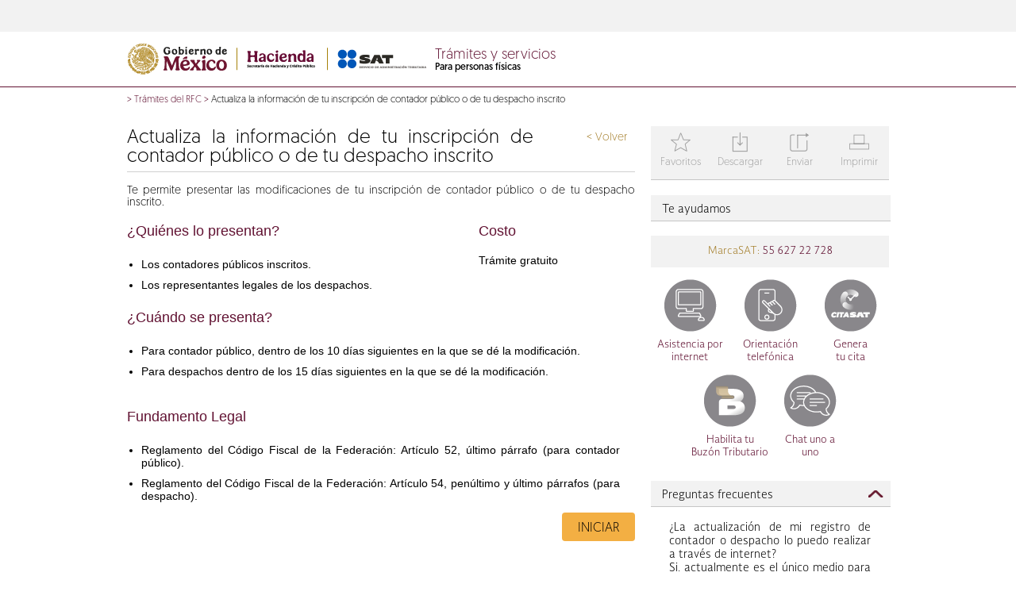

--- FILE ---
content_type: text/html; charset=UTF-8
request_url: https://wwwmatnp.sat.gob.mx/tramites/75616/actualiza-la-informacion-de-tu-inscripcion-de-contador-publico-o-de-tu-despacho-inscrito
body_size: 14627
content:



   	
	














































































	
	

		
		
 		



	
		
		
		
		
			
		
		
			
				
			
			
		
	
		
		
			
			
			
			
				
					
				
			
			
			
				
				
				
				
				
			
			  
			
			
			
			
			   	
			
				
				
			
			      
			
			 
				
				
				
				
						
		
	
		
	<!-- Literales -->
	
		
	
	 
	 
		
			
			
			
		
	
<!doctype html>
<html lang="en">
<head>
	
	
		
			
			

                   


<meta http-equiv="X-UA-Compatible" content="IE=edge">
	 
       <title>
          Actualiza la información de tu inscripción de contador público o de tu despacho inscrito - Trámites del RFC - Portal de trámites y servicios - SAT</title>
     <meta charset="UTF-8">
     <meta name="description" content="Portal de trámites y servicios sat">
     <meta content="width=device-width, initial-scale=1" name="viewport">

     <link href="/satys/css/all.css?1.1" rel="stylesheet" type="text/css"><link rel="shortcut icon" href="/satys/css/favicon.ico" type="image/vnd.microsoft.icon" />                                        					    
        <script type="text/javascript" src="/satys/js/jquery.js"></script>
		<script type="text/javascript" src="/satys/js/jquery-ui/jquery-ui.min.js"></script>
		<script type="text/javascript" src="/satys/js/datatables.js"></script>
		<script type="text/javascript" src="/satys/js/datatables.responsive.js"></script>
		<script type="text/javascript" src="/satys/js/swipe.js"></script>
		<script type="text/javascript" src="/satys/js/jsp.js"></script>
		<script type="text/javascript" src="/satys/js/main.js"></script>
        <script type="text/javascript" src="/satys/js/owl.carousel.min.js"></script>   
		<script type="text/javascript" src="/satys/js/hammer.min.js"></script>
        <script type="text/javascript" src="/satys/js/sequence.min.js" ></script>
	    <script src="/satys/entrada/sliderengine/amazingslider.js"></script>
        <script src="/satys/entrada/sliderengine/initslider-1.js"></script>                       
        <script type="text/javascript" src="/satys/js/moment.min.js"></script>
	    <link type="text/css" rel="stylesheet" href="/satys/css/fullcalendar.min.css">
	    <style type="text/css">span#typevent-button {width: 100% !important;}</style>
	    <script type="text/javascript" src="/satys/js/fullcalendar.min.js"></script>
	    <script type="text/javascript" src="/satys/js/es.js"></script>			
	    <link type="text/css" rel="stylesheet" href="/satys/css/owl.carousel.css">



<script>
			   var isMobile = {
			Android: function() {
				return navigator.userAgent.match(/Android/i);
			},
			BlackBerry: function() {
				return navigator.userAgent.match(/BlackBerry/i);
			},
			iOS: function() {
				return navigator.userAgent.match(/iPhone|iPad|iPod/i);
			},
			Opera: function() {
				return navigator.userAgent.match(/Opera Mini/i);
			},
			Windows: function() {
				return navigator.userAgent.match(/IEMobile/i);
			},
			any: function() {
				return (isMobile.Android() || isMobile.BlackBerry() || isMobile.iOS() || isMobile.Opera() || isMobile.Windows());
			}
		};	 
	   </script>



		
	
</head>

<body>
	<!-- Llamada al elemento que incluye las funcionalidades para adicionar pagina a favoritos -->
	
		
		
		
		
			
		
				
	




 				
					
										
<script src="/satys/js/plugins/base64.js" type="text/javascript"></script>
<script src="/satys/js/html2canvas.js" type="text/javascript"></script>
<script src="/satys/js/plugins/jspdf.js" type="text/javascript"></script>
<script src="/satys/js/plugins/jspdf.plugin.split_text_to_size.js" type="text/javascript"></script>
<script src="/satys/js/plugins/jspdf.plugin.addhtml.js" type="text/javascript"></script>
<script src="/satys/js/plugins/jspdf.plugin.standard_fonts_metrics.js" type="text/javascript"></script>
<script src="/satys/js/plugins/jspdf.plugin.from_html.js" type="text/javascript"></script>
<script src="/satys/js/imageUtils.js" type="text/javascript"></script>
<script src="/satys/jsPDF2/jspdf.plugin.addimage.js"></script>
<script src="/satys/jsPDF2/jspdf.plugin.png_support.js"></script>
<script src="/satys/jsPDF2/zlib.js"></script>
<script src="/satys/jsPDF2/png.js"></script>
<script src="/satys/jsPDF2/FileSaver.js"></script>
<script src="/satys/jsPDF2/swfobject.js"></script>
<script src="/satys/jsPDF2/downloadify.min.js"></script>
				
				

	
	


	 


 			
			
			
													
			
			
						
				
			
				
			
 <form  id="form_correo" method="post"  onsubmit="return  validarCorreo()"    action='/tramites/75616/actualiza-la-informacion-de-tu-inscripcion-de-contador-publico-o-de-tu-despacho-inscrito' > 
	 <input type="hidden" name="urlnueva"   value='' />
	<div id="modal_correo" class="modal_styles2">
		<div class="normal_content">
			<div class="title2">Datos para el envío</div>
			<div class="data_container">
				<div class="modal_data">
					
				</div>
			</div>
			<div class="buttons">
				<span class="bottom_note"></span>
				<a href="#" class="button modal_cancel">Cancelar</a>
				<a href="#" class="button modal_action"     ></a>
			</div>
		</div>
	</div>
  </form>  
<div id="modalFaqs" class="modal_styles">
	<div class="normal_content">
		<div class="title">Mover favorito</div>
		<div class="data_container">
			<div class="modal_data">
				
			</div>
		</div>
		<div class="buttons">
			<span class="bottom_note"></span>
			<a class="button modal_cancel">Cancelar</a>
			<a class="button modal_action"></a>
		</div>
	</div>
</div>

<div id="modal_content_correo" style="display:none;">
	<div style="width:80%;max-width:400px;margin:0 auto;position:relative;">
		<table>
			<tr>
				<td class="icons font_size_32 clear-gray" valign="top" width="15%">i</td>



				<td>
					<span class="block">Datos del remitente</span>
					<span class="block margin_top_10"><small>Nombre completo *</small><input  id="rem_nombre_appellido"  type="text" class="styled_input_text_ns width_300" name="rem_nombre_appellido"/></span>
					<span class="block margin_top_10"><small>Correo electrónico *</small><input id="rem_email"  type="text" class="styled_input_text_ns width_300" name="rem_email"/></span>
					<span class="block margin_top_10"><input type="checkbox" name="to_me_too"/> <small>Deseo copia del mensaje</small></span>
				</td>
			</tr>
		</table>
	</div>
	<div class="modal_separator"></div>	
	<div style="width:80%;max-width:400px;margin:0 auto;position:relative;">
		<table>
			<tr>
				<td class="icons font_size_32 clear-gray" valign="top" width="15%">j</td>




				<td>
					<span class="block">Datos del destinatario</span>
					<span class="block margin_top_10"><small>Nombre completo *</small><input id="dest_nombre_apellidos"  type="text" class="styled_input_text_ns width_300" name="dest_nombre_apellidos"/></span>
					<span class="block margin_top_10"><small>Correo electrónico *</small><input id="dest_email"  type="text" class="styled_input_text_ns width_300" name="dest_email"/></span>
					<span class="block margin_top_10"><small>Puedes escribir un mensaje al destinatario </small><textarea class="styled_input_text_ns width_300" name="company_text"></textarea></span>
				</td>
			</tr>
		</table>
	</div>	
	<div class="modal_separator"></div>
	<div style="width:80%;max-width:400px;margin:0 auto;position:relative;">
		<table>
			<tr>
			    <td class="icons font_size_32 clear-gray enlace_f" valign="top" width="15%"></td>
				<td>
				<span class="block margin_top_10">
				   <div id="captcha">				    
				   </div>
				</span>	   				 
			 	<span class="block margin_top_10">
					   <small>Capture la suma de la imagen  </small> 
					   <input id="capturaCaptcha"  type="text" class="styled_input_text_ns width_300" name="capturaCaptcha" maxlength="3"  />
				</span>			
 				</td>				
			</tr>
		</table>
	</div> 
</div>
<script type="text/javascript">		
     function isValidEmail(mail)
     {
         return /^\w+([\.-]?\w+)*@\w+([\.-]?\w+)*(\.\w{2,4})+$/.test(mail); 
     }
     function isNumero(numero)
     {
         return /^[0-9]{0,3}$/.test(numero); 
     }
	
    function validarCorreo(){
     var req =" es requerido ";  
     var novalido="no valido";            
     var forma = document.getElementById("form_correo");													

	   if (forma.urlnueva.value==""){
		  forma.urlnueva.value = window.location.href; 
	   }
 
	   if ($("#rem_nombre_appellido").val()==""){
          alert(" Nombre completo " +req );
         $("#rem_nombre_appellido").focus();
          return false;

       }else if ( $("#rem_email").val()==""){
          alert("   Correo electrónico " +req );
           $("#rem_email").focus();
          return false;
       }else if ( $("#dest_nombre_apellidos").val()==""){
          alert("   Nombre completo " + req );
           $("#dest_nombre_apellidos").focus();
          return false;
       }else if ( $("#dest_email").val()==""){
          alert("Correo electrónico " +req );
           $("#dest_email").focus();            
          return false;
       }else  if ( $("#capturaCaptcha").val()==""){
		    alert("La suma de la imagen es requerida " );
            $("#capturaCaptcha").focus();            
            return false;
	    }		 

       if (!isValidEmail( $("#rem_email").val()))
        {
            alert("   Correo electrónico " +novalido);
            $("#rem_email").focus();
            return false;  
         }else if (!isValidEmail( $("#dest_email").val())) {
            alert("   Correo electrónico " +novalido);
            $("#dest_email").focus();
            return false;
         }
		 		  
		 if (!isNumero($("#capturaCaptcha").val())){
		    alert("Suma " +novalido);
		    $("#capturaCaptcha").focus();            
            return false;
			 
		 }
		 
	     
				
				
						 
				

  	      var load = '/cs/Satellite?filtro=1462228413906&locale=1462228413195&logged=0&pagename=VerificacionCaptcha';	  							
		  load = load + "&capturaCaptcha=" +$("#capturaCaptcha").val();
		   var carga = false;
		  $.ajax({
			   type : "GET",
			   async: false,
			   url : load,							                
			   success : function(data) {								                	
					//alert (data);									        	    							           
					var a = data.split("|");					 
					if (a[1].trim()=="OK"){						
						carga = true;
					}else{
						alert("Favor de verificar la suma.")
					}
				 }
			});										
                        
          return carga;
}
	var modals =  [{	
		'title':'Adicionar favorito',
		'data':'<div>¿Desea adicionar a favorito?</div><small>Nombre del favorito</small><div><input type="text" id="namefav" name="namefav" class="styled_input_text" placeholder=\'Nombre del favorito\' /></div>',
		'action_label':'Adicionar',
		'action':saveFavorito,
		'callback':setupDropdown,
		'cancel':unsetModalFav
	},{	'title':'Datos para el envío',
		'data':$('#modal_content_correo').html(),
		'action_label':'Enviar',
		'bottom_note':'* Datos obligatorios.',
		'action':enviarCorreo,
		'cancel':unsetModalCorreo
	},{	
		'title':'Adicionar favorito',
		'data':'Este contenido ya está registrado por usted como favorito.',
		'action_label':'Aceptar',
		'action':function(){$('#modal_favIsThere').fadeOut();}
	}];
	
	$(document).ready(SAT_POR_00_init);	
	function SAT_POR_00_init()
	{
		var odo = document.getElementById('downloadify');
		 var imgDat='';
		  var h;
		  var w ;	
				
			

			if (odo){
			  Downloadify.create('downloadify',{
					filename: 'Example.pdf',
					dataType: 'base64',
					data: function(){ 
							 			
					  	html2canvas($("body"), {
							background:'#fff',
						  	useCORS : false,

							i9:true,
						    onrendered: function(canvas) {         
						        imgDat = canvas.toDataURL('image/jpeg');   
								h =canvas.height*0.75;
						 		w =canvas.width*0.75;                         
						    }
						});
					
					  	if(imgDat != ''){
					  	var doc =new jsPDF('p', 'pt', [h,w]);
						doc.addImage(imgDat, 'JPEG', 0, 0, w, h); 

						var output = doc.output();
		       			return btoa(output);
					  	}
		       			
		       			
					},
					onComplete: function(){imgDat=''; alert('Archivo descargado!'); },
					onCancel: function(){ imgDat=''; alert('Se cancela la descarga.'); },
					onError: function(){ alert('Intente de nuevo o recarge la pagina!'); },
					swf: '/satys/img/downloadify.swf',
					downloadImage: '/satys/img/download2.png',
					width: 100,
					height: 30,
					transparent: true,
					append: false
				});

		}			
		$('#btnFavoritos').click(function(){
			$('.modal_cancel').show();
			var isThere = 'null';

			var myElem = document.getElementById('myElement');         
			if (myElem) {
			  var barra= parseInt($( "#myElement" ).css("width"));  
			  if (barra<=480){
			   try {  
			         $("html, body").animate({scrollTop:"0px"});				    
				  } catch(err) {}
			   }
			}
			
			if(isThere == "1"){
				setModalCustom("#modal_favIsThere",modals[2]);
			} else {
				setModalCustom("#modal_fav",modals[0]);	
			}

		});
		$('#btnEnviarCorreo').click(function(){
 			
				
				
			    									 
					

			 
			var myElem = document.getElementById('myElement');         
			if (myElem) {
			  var barra= parseInt($( "#myElement" ).css("width"));  
			  if (barra<=480){
			   try {  
			         $("html, body").animate({scrollTop:"0px"});				    
				  } catch(err) {}
			   }
			}
   		    var load = '/cs/Satellite?filtro=1462228413906&locale=1462228413195&logged=0&pagename=Captcha';	  							
			   $.ajax({
					   type : "GET",
					   url : load,							                
					   success : function(data) {								                	
     						$("#captcha").html(data);									        	    							           
			 	     }
			      });											
			$('.modal_cancel').show();
			setModalCustom('#modal_correo', modals[1]);
		});
		$("#btnDescargar").click(function() {			
                     //  imageUtils.getElementPdfByTagName("body",'SatTyR/SATTramite/SAT_LandingFichaTramite');

					 
					 
	  var element = document.getElementsByTagName("body");
	  html2canvas(element[0], {
      background:'#fff',
			useCORS : false,
			onrendered : function(canvas) {
 						
				var dataUrl = canvas.toDataURL("image/jpeg");
                var getImageFromUrl = function(url, callback) {
					var img = new Image();
 					img.onError = function() {
						alert('Cannot load image: "'+url+'"');
					};
					img.onload = function() {
						callback(img);
					};
					img.src = url;
				}
					var h =canvas.height*.75;
 					var w =canvas.width*.75;
				
 				 var createPDF = function(imgData) {
 				 var doc =new jsPDF('p', 'pt', [h,w]);
			     doc.addImage(imgData, 'JPEG', 0, 0, w, h); 					   
					
 			
					
				var ua = String(navigator.userAgent);		
					
					if(ua.indexOf("Firefox/") < 0 
						&& ua.indexOf("Chrome/") < 0
						&& ua.indexOf("Opera/") < 0
						&& ua.indexOf("Safari/") < 0){	
								doc.save( 'SatTyR/SATTramite/SAT_LandingFichaTramite.pdf');
					}else{
							  var out = doc.output("datauristring");
							   window.open(out);
							   //downloadWithName(out, 'SatTyR/SATTramite/SAT_LandingFichaTramite.pdf');
					
					}				   
				}
					getImageFromUrl(dataUrl, createPDF);
				}
		});

		});
		$("#btnImprimir").click(function() {
			window.print();
		});
		$('.t2').click(function(){
			setModal(modals[2]);
		});
	}
	
	function setupDropdown()
	{
		$('select').selectmenu();
	}
	
	var ps = false;
	
	function togglePass(e)
	{
		$('.pwd_toggle').html(ps ? 'Mostrar contraseña':'Ocultar contraseña')
		
		$('.pwd').attr('type',ps ? 'password':'text');
		
		ps = !ps;
	}

	

	function validateForm() {
		if ($('#form_fav:first *:input[type!=hidden]:first').is(":visible")) {
	     var x=$('#form_fav:first *:input[type!=hidden]:first').val();	    
	    
	     if (x == null || x == "") {
	        alert("Campo vacio");
	        return false;
	     }	    	    	    	    	    	  
		}	    
	}
 </script>

	

 
	


	
											
	
										
	<div id="wrapper">		
		<!-- Aqui se pregunta si existe la seccion para incluir los css que necesita el header private -->
		
			
			
				
				
					
						
						
							
								
						

	 
    <div class="no-show-pixel"><img alt="" src="/cs/CookieServer?name=satfilter&amp;secure=true&amp;timeout=86400&amp;url=%2F&amp;value=1462228413906" /></div>        	
<script>
			   var isMobile = {
			Android: function() {
				return navigator.userAgent.match(/Android/i);
			},
			BlackBerry: function() {
				return navigator.userAgent.match(/BlackBerry/i);
			},
			iOS: function() {
				return navigator.userAgent.match(/iPhone|iPad|iPod/i);
			},
			Opera: function() {
				return navigator.userAgent.match(/Opera Mini/i);
			},
			Windows: function() {
				return navigator.userAgent.match(/IEMobile/i);
			},
			any: function() {
				return (isMobile.Android() || isMobile.BlackBerry() || isMobile.iOS() || isMobile.Opera() || isMobile.Windows());
			}
		};
	 
 
	   </script>























	<div id="top_bar">
     <div class="pw">
</div>
</div>
					
				
				
				
					
						
							
								
						




































































 
 <div id="logo_bar"><div class="pw"><div id="submenu"><ul id='1462228413906'>
									<li class='subcateg' data-submenu='null'>																											
										<a class="filter_link" id='setfilter_1462228413906_1462228414309' href='/tramites/75616/actualiza-la-informacion-de-tu-inscripcion-de-contador-publico-o-de-tu-despacho-inscrito'>Asalariados</a>
									</li>
									<li class='subcateg' data-submenu='null'>																											
										<a class="filter_link" id='setfilter_1462228413906_1462228417550' href='/tramites/75616/actualiza-la-informacion-de-tu-inscripcion-de-contador-publico-o-de-tu-despacho-inscrito'>Arrendadores</a>
									</li>
									<li class='subcateg' data-submenu='null'>																											
										<a class="filter_link" id='setfilter_1462228413906_1462228415305' href='/tramites/75616/actualiza-la-informacion-de-tu-inscripcion-de-contador-publico-o-de-tu-despacho-inscrito'>Empresarios y profesionistas</a>
									</li>
									<li class='subcateg' data-submenu='null'>																											
										<a class="filter_link" id='setfilter_1462228413906_1462228415420' href='/tramites/75616/actualiza-la-informacion-de-tu-inscripcion-de-contador-publico-o-de-tu-despacho-inscrito'>Incorporación Fiscal</a>
									</li>
									<li class='subcateg' data-submenu='null'>																											
										<a class="filter_link" id='setfilter_1462228413906_1462242097097' href='/tramites/75616/actualiza-la-informacion-de-tu-inscripcion-de-contador-publico-o-de-tu-despacho-inscrito'>Simplificado de confianza</a>
									</li>
									<li class='subcateg' data-submenu='null'>																											
										<a class="filter_link" id='setfilter_1462228413906_1462228414856' href='/tramites/75616/actualiza-la-informacion-de-tu-inscripcion-de-contador-publico-o-de-tu-despacho-inscrito'> </a>
									</li>
									<li class='subcateg' data-submenu='null'>																											
										<a class="filter_link" id='setfilter_1462228413906_1462228413905' href='/tramites/75616/actualiza-la-informacion-de-tu-inscripcion-de-contador-publico-o-de-tu-despacho-inscrito'>Otros ingresos</a>
									</li>	
				</ul>
			<ul id='1462228413513'>
									<li class='subcateg' data-submenu='null'>																											
										<a class="filter_link" id='setfilter_1462228413513_1462228413507' href='/tramites/75616/actualiza-la-informacion-de-tu-inscripcion-de-contador-publico-o-de-tu-despacho-inscrito'>General de ley</a>
									</li>
									<li class='subcateg' data-submenu='null'>																											
										<a class="filter_link" id='setfilter_1462228413513_1462228417178' href='/tramites/75616/actualiza-la-informacion-de-tu-inscripcion-de-contador-publico-o-de-tu-despacho-inscrito'>Cooperativas</a>
									</li>
									<li class='subcateg' data-submenu='null'>																											
										<a class="filter_link" id='setfilter_1462228413513_1462228414763' href='/tramites/75616/actualiza-la-informacion-de-tu-inscripcion-de-contador-publico-o-de-tu-despacho-inscrito'>Sector primario</a>
									</li>
									<li class='subcateg' data-submenu='null'>																											
										<a class="filter_link" id='setfilter_1462228413513_1462242099955' href='/tramites/75616/actualiza-la-informacion-de-tu-inscripcion-de-contador-publico-o-de-tu-despacho-inscrito'>Simplificado de confianza</a>
									</li>
									<li class='subcateg' data-submenu='null'>																											
										<a class="filter_link" id='setfilter_1462228413513_1462228413788' href='/tramites/75616/actualiza-la-informacion-de-tu-inscripcion-de-contador-publico-o-de-tu-despacho-inscrito'>Sin fines de lucro</a>
									</li>
									<li class='subcateg' data-submenu='null'>																											
										<a class="filter_link" id='setfilter_1462228413513_1462228416122' href='/tramites/75616/actualiza-la-informacion-de-tu-inscripcion-de-contador-publico-o-de-tu-despacho-inscrito'>Grupos</a>
									</li>
									<li class='subcateg' data-submenu='null'>																											
										<a class="filter_link" id='setfilter_1462228413513_1462228415536' href='/tramites/75616/actualiza-la-informacion-de-tu-inscripcion-de-contador-publico-o-de-tu-despacho-inscrito'>Coordinados</a>
									</li>	
				</ul>
			<ul id='1462228414487'>	
				</ul>
			<ul id='1462228414175'>	
				</ul>
			
</div>
<div class="clear"></div>
<div class="logo">
	
	
			
<img src="/satys/img/logo3.png" alt="logos shcp y sat" id="logo" usemap="#workmap">
	
<map name="workmap">
  <area shape="rect" coords="2,2,146,40" alt="gob.mx" href="https://www.gob.mx/sat">
  <area shape="rect" coords="152,2,368,40" alt="shcp y sat" href=/personas>
</map>
</div>
<div class="titleHeader">
	<span id="page_title">
				<a class="enlaceHome" href='/personas'>
					Trámites y servicios
				</a>
	<span class="page_subtitle">Para personas físicas</span></span>
</div>
<div id="icons">
		
      </div>
  </div>
  
  
  	<div id="mdavi" title="Aviso" style="padding:0;border:0;display:none">
		<div class="modal_data" style="padding:1px 8px;margin-top:2px;">
		<p>Durante el sÃÂÃÂÃÂÃÂÃÂÃÂÃÂÃÂÃÂÃÂÃÂÃÂÃÂÃÂÃÂÃÂÃÂÃÂÃÂÃÂÃÂÃÂÃÂÃÂÃÂÃÂÃÂÃÂÃÂÃÂÃÂÃÂ¡bado 21 y domingo 22 de septiembre por mantenimiento este servicio no se encuentra disponible.</p>
		Agradecemos tu comprensiÃÂÃÂÃÂÃÂÃÂÃÂÃÂÃÂÃÂÃÂÃÂÃÂÃÂÃÂÃÂÃÂÃÂÃÂÃÂÃÂÃÂÃÂÃÂÃÂÃÂÃÂÃÂÃÂÃÂÃÂÃÂÃÂ³n.
		</div>
	</div>

   <script>
   function msavi(goto){			   
	    $("#mdavi").dialog({
	        resizable: false,
	        height:160,
	        width:310,
	        modal: true
	     }).on('dialogclose', function(event) {		    
	    	 window.location=goto;
			 });		
	    return false;
	}
	   
	     if( isMobile.any() ){
	    	
	    	 

	    	 $('.tooltip').click(function(e) {
	    	     e.preventDefault();	    	   
	    	 });
	    	 
	    	 
  $('.tooltip').bind('touchstart touchend ', function(e) {    				
				  if (e.type=='touchend'){	
					
				   var now = new Date().getTime();
				   var lastTouch = $(this).data('lastTouch') || now + 1 ;
				   var delta = now - lastTouch;
				   if(delta<800 && delta>0){						  
						  if (this.target!=""){
							  window.open(this.href,'otragob');
						 }else{
						      window.location.href= this.href;
						 }
				   }
					e.preventDefault();				   
				    $(this).data('lastTouch', now);  				 
				  }else{			
					e.preventDefault();				 
					if($(this).children('span').css('visibility') != 'visible')
					{
						$(this).siblings().children('span').css('visibility','hidden');

						if ($(this).siblings().children('span').last().children().length > 0 ) {
						$(this).siblings().children('span').last().css('visibility','visible');
						}

						e.preventDefault();
						
						$(this).siblings().css('color', '#727272');
						$(this).css('color', '#347733');
						$(this).children('span').css('visibility','visible');
						$(this).children('span').css('width','80px');
						$(this).children('span').css('opacity','0.9');
						$(this).children('span').css('top','28px');
						$(this).children('span').css('right','-11px');
						$(this).children('span').css('font-size','12px');
						$(this).children('span').css('letter-spacing','normal');
						$(this).children('span').css('z-index','99999999 !important');
						$(this).children('span').css('position','absolute');
					$(this).children('span').css('height','16px');		
					}
					  				      					
				  } 				 
			   });
			   }
	   



	     $(window).ready(function () {
	         toolmob();
	     });
	     
	     $(window).resize(function () {
	         toolmob();
	     });

	     function toolmob() {
	    	 $("#mob_icons a.tooltip span:first").each(function () {
				var xle = $(this).offset().left;
	             if( xle < 25 ) {
	            	 $(this).addClass( 'izqui' );
	             }
	             else {
	            	 $(this).removeClass( 'izqui' );
	             }
	    	});
	    	 
	    	 $("#icons a.tooltip span:first").each(function () {
					var xle = $(this).offset().left;
		             if( xle < 25 ) {
		            	 $(this).addClass( 'izqui' );
		             }
		             else {
		            	 $(this).removeClass( 'izqui' );
		             }
		    	});
	    	 
	    	 $("#mob_icons a.tooltip span").each(function () {
					var xle = $(this).offset().left+8;
		    	     if(xle + $(this).outerWidth() > $( window ).width() ){
		            	 $(this).addClass( 'derec' );
		             }
		             else {
		            	 $(this).removeClass( 'derec' );
		             }
		    	});	    	 
	     }


		</script>


  </div>	
 

					
		
				
					

































































<!DOCTYPE HTML PUBLIC "-//W3C//DTD HTML 4.0 Transitional//EN">

	<div id="mobile_header">
		<div id="mob_page_title"> 
			<a class="enlaceHome" href='/personas'>Trámites y servicios</a>
			<span class="page_subtitle" >Para personas físicas</span>
	    </div>
		<div id="mob_head">
			<div id="mob_menu">
						<select id="mob_menu_select">
					<option selected="selected" value='/tramites/75616/actualiza-la-informacion-de-tu-inscripcion-de-contador-publico-o-de-tu-despacho-inscrito'>Personas</option> 
			    <option value='/tramites/75616/actualiza-la-informacion-de-tu-inscripcion-de-contador-publico-o-de-tu-despacho-inscrito'  id='1462228413906_1462228414309'>&emsp;Asalariados</option> 
			    <option value='/tramites/75616/actualiza-la-informacion-de-tu-inscripcion-de-contador-publico-o-de-tu-despacho-inscrito'  id='1462228413906_1462228417550'>&emsp;Arrendadores</option> 
			    <option value='/tramites/75616/actualiza-la-informacion-de-tu-inscripcion-de-contador-publico-o-de-tu-despacho-inscrito'  id='1462228413906_1462228415305'>&emsp;Empresarios y profesionistas</option> 
			    <option value='/tramites/75616/actualiza-la-informacion-de-tu-inscripcion-de-contador-publico-o-de-tu-despacho-inscrito'  id='1462228413906_1462228415420'>&emsp;Incorporación Fiscal</option> 
			    <option value='/tramites/75616/actualiza-la-informacion-de-tu-inscripcion-de-contador-publico-o-de-tu-despacho-inscrito'  id='1462228413906_1462242097097'>&emsp;Simplificado de confianza</option> 
			    <option value='/tramites/75616/actualiza-la-informacion-de-tu-inscripcion-de-contador-publico-o-de-tu-despacho-inscrito'  id='1462228413906_1462228414856'>&emsp; </option> 
			    <option value='/tramites/75616/actualiza-la-informacion-de-tu-inscripcion-de-contador-publico-o-de-tu-despacho-inscrito'  id='1462228413906_1462228413905'>&emsp;Otros ingresos</option>
				    <option value='/tramites/75616/actualiza-la-informacion-de-tu-inscripcion-de-contador-publico-o-de-tu-despacho-inscrito'  id='1462228413513'  >Empresas</option> 
			    <option value='/tramites/75616/actualiza-la-informacion-de-tu-inscripcion-de-contador-publico-o-de-tu-despacho-inscrito'  id='1462228413513_1462228413507'>&emsp;General de ley</option> 
			    <option value='/tramites/75616/actualiza-la-informacion-de-tu-inscripcion-de-contador-publico-o-de-tu-despacho-inscrito'  id='1462228413513_1462228417178'>&emsp;Cooperativas</option> 
			    <option value='/tramites/75616/actualiza-la-informacion-de-tu-inscripcion-de-contador-publico-o-de-tu-despacho-inscrito'  id='1462228413513_1462228414763'>&emsp;Sector primario</option> 
			    <option value='/tramites/75616/actualiza-la-informacion-de-tu-inscripcion-de-contador-publico-o-de-tu-despacho-inscrito'  id='1462228413513_1462242099955'>&emsp;Simplificado de confianza</option> 
			    <option value='/tramites/75616/actualiza-la-informacion-de-tu-inscripcion-de-contador-publico-o-de-tu-despacho-inscrito'  id='1462228413513_1462228413788'>&emsp;Sin fines de lucro</option> 
			    <option value='/tramites/75616/actualiza-la-informacion-de-tu-inscripcion-de-contador-publico-o-de-tu-despacho-inscrito'  id='1462228413513_1462228416122'>&emsp;Grupos</option> 
			    <option value='/tramites/75616/actualiza-la-informacion-de-tu-inscripcion-de-contador-publico-o-de-tu-despacho-inscrito'  id='1462228413513_1462228415536'>&emsp;Coordinados</option>
				    <option value='/tramites/75616/actualiza-la-informacion-de-tu-inscripcion-de-contador-publico-o-de-tu-despacho-inscrito'  id='1462228414487'  >Nuevos contribuyentes</option>
				    <option value='/tramites/75616/actualiza-la-informacion-de-tu-inscripcion-de-contador-publico-o-de-tu-despacho-inscrito'  id='1462228414175'  >Residentes en el extranjero</option>					
						</select>
			</div>
		<script>
						function  validar(){	
							var format = /[!@#$%^&*()_+\=\[\]{};':"\\|,.<>\/?]/;
							var valor = $("#mob_search_input").val();
						 	if (valor.trim().length<3){
								alert ("Debe escribir por lo menos 3 letras");
								return false;
						    }
						 	else if(format.test(valor)) {
						 	    alert('La bÃÂºsqueda contiene caracteres especiales.');
						 	   return false;
						 	}						 							 	
						 	else{
								return true; 
							}
						}
		</script>
					<div id="mob_search">
                		<form  id="desktopform" action='/personas/resultado-busqueda' method='get' onsubmit='return validar()' >
							<input type="text" id="mob_search_input" name="words" placeholder='Buscar' title="" data-advancedtext="BÃÂºsqueda avanzada" data-advancedlink='/personas/buscar' >				 
							<input type="hidden" id="tipobusqueda" name="tipobusqueda" value="predictiva"/>
	 						<input type="hidden" id="locale" name="locale" value='1462228413195'/>					
							<input type="image" src="/satys/img/menu_search.png" alt="Buscar"  />
						</form>
					</div>
					<form id="form_predic" action='/personas/resultado-busqueda' method='get'>											 
						<input type="hidden" name="locale" value='1462228413195'/>
						<input type="hidden" name="tipobusqueda" value="predictiva"/>
						<input type="hidden" name="words" id="words" value=""/>
					</form>						
		    		<script>
						var autocompleteTitleAction = '/cs/Satellite?pagename=Common%2FLogic%2FSAT_AutocompleteTitle';
						var locale = '1462228413195';
						var URLAdvancedSearch ='/personas/buscar';
						var lt_busquedaavanzada =  'Búsqueda Avanzada';
						$(function() {
						 	$( "#desktopform #mob_search_input" ).autocomplete({
								source: function(request, response) {						
								if(request.term.trim().length>=3){	
								    $.ajax({
									    url: autocompleteTitleAction , 
									    dataType: "json",
									    data: { q: request.term,locale: locale},
									    success: function( data ) {
									        response( $.map( data, function( item ) {
									        return {
									            value: item.value,
												  link: item.link,
									        }
									        }));
									    },
									    error: function (request,status,error) {
									    }
								    });
								}
								 
								},
							 	minLength: 3,   
								position: { my: "center top+2", at: "center bottom" }
							})
							.autocomplete( "instance" )._renderItem = function( ul, item ) {
								var elemento  ="";
			                    if ( item.value == "Busqueda avanzada >"){
									elemento =   $( "<li   class='ui-menu-item advanced_search_autoc green'   style ='color:#347733;font-size:11px;line-height:20px;'   onclick=\"window.location=\'' + URLAdvancedSearch + '\';\"   > " + item.link + " </li>" )				
								 	.appendTo( ul );				                     
			                    }else{
									elemento =   $( "<li  >" )
								 	.append( "<a      onclick='busquesaAvanzadaClick(\"" + item.value + "\")'  >" + item.value + "</a>" )
									.appendTo( ul );				
								}
								return elemento;
							};
						
						});
						function busquesaAvanzadaClick(valor)
						{
						  // alert ("valor" +  valor);
						   //alert (document.forms["form_predic"].words.value);
						   document.forms["form_predic"].words.value=valor;
						   document.forms["form_predic"].submit();
						}
					 
						function  validarE(){	
							var format = /[!@#$%^&*()_+\=\[\]{};':"\\|,.<>\/?]/;
							var valor = $("#mob_search_inputE").val();
					 
						 	if (valor.trim().length<3){
								alert ("Debe escribir por lo menos 3 letras");
								return false;
						      }
						 	else if(format.test(valor)) {
						 	    alert('La bÃÂºsqueda contiene caracteres especiales.');
						 	   return false;
						 	}							 	
						 	else{
								return true; 
							}
						}
						
					</script>
			<div id="mob_icons"></div>
		</div>
	</div>
			
		
					
					
						 
							
							
																			
									
													
									
									
									
	
	<script>
			   var isMobile = {
			Android: function() {
				return navigator.userAgent.match(/Android/i);
			},
			BlackBerry: function() {
				return navigator.userAgent.match(/BlackBerry/i);
			},
			iOS: function() {
				return navigator.userAgent.match(/iPhone|iPad|iPod/i);
			},
			Opera: function() {
				return navigator.userAgent.match(/Opera Mini/i);
			},
			Windows: function() {
				return navigator.userAgent.match(/IEMobile/i);
			},
			any: function() {
				return (isMobile.Android() || isMobile.BlackBerry() || isMobile.iOS() || isMobile.Opera() || isMobile.Windows());
			}
		};
	  
	   </script>
	<div id="action_bar2" class="desk">
	   <div class="pw">
		 			
 	</div>				
 </div>

								
							
						
					
		
		
			
				
					
				





    
    							    




    
        
	
    
		
			
		
	
    




	
	


<div id="breadcrumbs" class="pw">
	
	
		
			

			
				
					
					 
						
						
						
						
						
					
					
					
					    
					       
						
					    
							
								
							
						
					    
					 <span>&gt;</span>
					<span>
						<a href=''>Trámites del RFC</a>
					</span>
					
				
					
			
				
				
					
					 
						
						
						
						
						
					
					
					
						
							
							
								
								
									 
										
										
										
										
										
									
								
																			
						
					 
					 <span>&gt;</span> Actualiza la información de tu inscripción de contador público o de tu despacho inscrito
					
				
				
		
	
</div>


			
			
		
			
		<div id="content">
			<div class="pw">				
				
			        
			        	






                   












































	





    
    



 
	
	
	
	


<!-- Literales -->
	
		
	




	


	
	
	
	
		
			
		
	

	
		
		
		
		
		
	
	<div id="header">
		<h1>
				
				
					Actualiza la información de tu inscripción de contador público o de tu despacho inscrito
				
			
		</h1>
			
			
				<div style="text-align: justify;">
	Te permite presentar las modificaciones de tu inscripci&oacute;n de contador p&uacute;blico o de tu despacho inscrito.</div>

			
		
		
		
			
			
		





	
		<a class='back' onclick="javascript:history.back(1)" style="cursor:pointer;" >&lt; Volver</a>
	
	



 


	</div>








    	
      		       		
      			
										
												
					</p>
				
										
												
					</p>
				
			
			



	<div id="main">
		<div class="data two_thirds" style="margin-right:40px">
		    	
				
					<h3 class="green">¿Quiénes lo presentan?</h3>
						<ul>
	<li>
		Los contadores p&uacute;blicos inscritos.</li>
	<li>
		Los representantes legales de los despachos.</li>
</ul>

				
					
		</div>	
			<div class="data third">
					
																		
						<h3 class="green">Costo</h3>
						<p>
							Trámite gratuito
						</p>						
					
				
			</div>
			
		 <div class="data full">
		 		
				
					<h3 class="green">¿Cuándo se presenta?</h3>
						<ul>
	<li style="text-align: justify;">
		Para contador p&uacute;blico, dentro de los 10 d&iacute;as siguientes en la que se d&eacute; la modificaci&oacute;n.</li>
	<li style="text-align: justify;">
		Para despachos dentro de los 15 d&iacute;as siguientes en la que se d&eacute; la modificaci&oacute;n.<br />
		&nbsp;</li>
</ul>

				
						
		</div>
		<div class="data full">
				
				
					<h3 class="green">Fundamento Legal</h3>
						<ul>
	<li style="text-align: justify;">
		Reglamento del C&oacute;digo Fiscal de la Federaci&oacute;n: Art&iacute;culo 52, &uacute;ltimo p&aacute;rrafo (para contador p&uacute;blico).</li>
	<li style="text-align: justify;">
		Reglamento del C&oacute;digo Fiscal de la Federaci&oacute;n: Art&iacute;culo 54, pen&uacute;ltimo y &uacute;ltimo p&aacute;rrafos (para despacho).</li>
</ul>

				
			
		</div>
			

		<div class="clear"></div>		
		  
  		    
					
					
															
					
					
					
						
					
				
			 
	 
										
			

				
			
						
					
				     			
					 				
								 
									
									
																			
									
									
												
										
									
								
								 
					 		 
						<a href='/tramites/operacion/75616/actualiza-la-informacion-de-tu-inscripcion-de-contador-publico-o-de-tu-despacho-inscrito' class="actionButton">Iniciar</a>
				  
					

				
			
		 

































































		
			
		
		

                
		
		
		
			
		
		
			
		     
		     
		   	
		   			
		
				
			

		<div class="tabContainer">
			<div class="tab_button active" data-tab="#en_linea">En línea<!-- En l&iacute;nea --></div>
			<div class="tab_button" data-tab="#presencial"><!-- Presencial --></div>
		</div>
		<div class="ol tab" id="en_linea" style="width:100%;">
		
                

			
				
					
						
						
						
						
						
					
				
			
			
			
									
				<ol>
					
						
						
						<li><b>Presenta</b>&nbsp;tu solicitud a través del sistema informático "Mi Portal" dando clic en el botón INICIAR, siguiendo los pasos que establece la ficha de trámite  94/CFF contenida en el  anexo 1-A de la RMF</li>
					
						
						
						<li><b>Abre</b>&nbsp;tu acuse de recibo y guárdalo para seguimiento</li>
					
				</ol>
			
			
			
									
					<div class="collapsible">
						<h4 class="ctmn">Información adicional<!-- Documento que obtiene --></h4>
						<div class="c collapsed">
							<div style="text-align: justify;">
	La actualizaci&oacute;n de datos de tu inscripci&oacute;n de contador p&uacute;blico o de tu despacho inscrito, &uacute;nicamente lo puedes realizar a trav&eacute;s del sistema inform&aacute;tico &quot;Mi Portal&quot;</div>
<div style="text-align: justify;">
	&nbsp;</div>
<div style="text-align: justify;">
	La informaci&oacute;n se actualiza en un m&aacute;ximo de cinco d&iacute;as h&aacute;biles,&nbsp; la cual puedes consultar en el padr&oacute;n de contadores p&uacute;blicos y despachos registrados, en el portal del SAT, a dem&aacute;s de que se dar&aacute; respuesta a su caso de aclaraci&oacute;n.</div>
	
					    </div>
					</div>
				
			
			
			
										
						
						
						
						
						
												
								<div class="collapsible">
									<h4 class="ctmn">Documentos que obtienes<!-- Documento que obtiene --></h4>							
									<div class="c collapsed">
										<ol class="c" style="display:  block; width:85%">
															 				
												
													<li>Acuse de recibo</li>
												
										</ol>								
					    			</div>
				    			</div>
				    		
		           							
					
			

			
				
				
				
				
				
			
			
						
					<div class="collapsible">
						<h4 class="ctmn">Requisitos</h4>
						<div class="c">
								<ol>
									
										
										<li>Contar con RFC y Contraseña, para poder ingresar a "Mi Portal"</li>
									
								</ol>
						</div>
					</div>				
				
			
			
			
				
				
                	
		
		</div>

	
		<div class="ol tab" id="presencial" style="width:100%;">
		
                
			
		</div>
		<div class="clear"></div>

		<div id="bottom">
			
							
							&nbsp;
			





	
		<a class='back' onclick="javascript:history.back(1)" style="cursor:pointer;" >&lt; Volver</a>
	
	



 



 			
						
				
				    						  
			     
																				
							 
								
								
																		
								
								
											
									
								
							
							 
			     		 
				       <a href='/tramites/operacion/75616/actualiza-la-informacion-de-tu-inscripcion-de-contador-publico-o-de-tu-despacho-inscrito' class="actionButton">Iniciar</a>
			
				
				
				
					
						
						
				
			
		</div>

	</div>
			       
			        
		        
		        <div id="sidebar" class="sb">
					
					    
					    
					    
					    
		    			
					







<div id="action">
	
				
			<div id="btnFavoritos_disabled">
				<span class="enlace_f">T</span>
				<img class="enlace_i" style="display:none" src="/satys/imgie/favoritos2.png">
				Favoritos
			</div>
		
		
	
	
	
	<div id="btnDescargar" class="enlace_f9">
		<a href="#">
			<span id="sp">Y</span>
			
			Descargar
		</a>
	</div>

	<div id="di" class="enlace_i9">
			<span id="downloadify">				
				Y
			</span>
			Descargar
	</div>
	
	
	
	
	
	
		
		
		<div id="btnEnviarCorreo">
			<a href="#">
				<span>Z</span>
				Enviar
			</a>
		</div>			 
		
	


	
	<div id="btnImprimir">
		<a href="#">
			<span>V</span>
			Imprimir
		</a>
	</div>
	
</div>


			        
	  				
				        
					        <div class="collapsible">

						
					        	<h4>Te ayudamos</h4>
								<!--Se renderea la parte de Ayuda en el panel de la derecha -->
								
								    
								    
								    
								    
								    
								

        

        

        
        
        

        <div class="ch"> 	
            	<!-- Faqs and Youtube videos -->
				
				
				
					
					
						
					
				

				<!-- Fin Faqs and Youtube videos -->
                
                
			        
        		
            <div class="clear"></div>
            <div class="sb_tag">
                
                    
                        MarcaSAT:<a href="tel:5562722728"> 55 627 22 728 </a>
                    
                    
                
            </div>
            
            
                
                    
                    
                        
        







        

        
        
            
        

        
        
        
        
        

        
            
            
            
            
        

        
            
            
        

        
            
            
        

        
            
        

        <div id="sb_contact_buttons">
            
            

                
                
                    
                        
						
                        
                        
                            
                            
                            
                        
                    




<!-- Se establece el tipo de contenido para SATSpriteLink -->


<!-- Obtenemos los atributos del contennido -->


 
	
	
	
	
	



	
	
	
	
	


 


	
	<a href='https://portalsat.plataforma.sat.gob.mx/psp/psatpp/CUSTOMER/CUST/s/WEBLIB_PTPP_SC.HOMEPAGE.FieldFormula.IScript_AppHP?pt_fname=SAT_CONTRIBUTOR_ATTENDANCE&FolderPath=PORTAL_ROOT_OBJECT.SAT_CONTRIBUTOR_ATTENDANCE&IsFolder=true' id='asistencia' class ='sb_contact_button'   target="ayuda">
	 	<span></span>
	 	Asistencia por internet
	 </a>




                
                
            
            

                
                
                    
                        
						
                        
                        
                            
                            
                            
                        
                    




<!-- Se establece el tipo de contenido para SATSpriteLink -->


<!-- Obtenemos los atributos del contennido -->


 
	
	
	
	
	



	
	
	
	
	


 


	
	<a href='https://wwwmatnp.sat.gob.mx/personas/contacto' id='orientacion' class ='sb_contact_button'   target="ayuda">
	 	<span></span>
	 	Orientación telefónica
	 </a>




                
                
            
            

                
                
                    
                        
						
                        
                        
                            
                            
                            
                        
                    




<!-- Se establece el tipo de contenido para SATSpriteLink -->


<!-- Obtenemos los atributos del contennido -->


 
	
	
	
	
	



	
	
	
	
	


 


	
	<a href='https://www.sat.gob.mx/tramites/52268/agenda-una-cita' id='ayuda' class ='sb_contact_button'   target="ayuda">
	 	<span></span>
	 	Genera <br> tu cita
	 </a>




                
                
            
            

                
                
                    
                        
						
                        
                        
                            
                            
                            
                        
                    




<!-- Se establece el tipo de contenido para SATSpriteLink -->


<!-- Obtenemos los atributos del contennido -->


 
	
	
	
	
	



	
	
	
	
	


 


	
	<a href='http://omawww.sat.gob.mx/BuzonTributario/Paginas/index.html' id='habilitabuz' class ='sb_contact_button'   target="ayuda">
	 	<span></span>
	 	Habilita tu<br>Buzón Tributario 
	 </a>




                
                
            
            

                
                
                    
                        
						
                        
                        
                            
                            
                            
                        
                    




<!-- Se establece el tipo de contenido para SATSpriteLink -->


<!-- Obtenemos los atributos del contennido -->


 
	
	
	
	
	



	
	
	
	
	


 


	
	<a href='http://chat.sat.gob.mx' id='chat' class ='sb_contact_button'   target="ayuda">
	 	<span></span>
	 	Chat uno a<br> uno 
	 </a>




                
                
            
        </div>




        
                
            
        </div>

        									
					        </div>
				        	
			        			
			        
                	          
               			
                                                        
							    
							    
							

							<div class="collapsible">
								<h4>Preguntas frecuentes</h4>
								<div id="faq" class="c">
		                   			<div id="faq" class="c">
										<p>
											<a href="#">
                                                                                        
                                                                   <div  id="tresFAQ"  style="display:block" >
										 
                                                                                        
                              					                        										                        			            	
													
													    
													    
													







 
	

	
	
		
			
		
	
	
		
			
		
	

	
	
	
	
		


			

			<!-- obtenemos el id link locate -->

			

			
		
	

	
		
			
			
				
				
				
				
			
			
                                        	
					    
					    		
								
 <a href="#" onclick='riseUpPopUpFaq(1462228473035);reHit("SATFAQ",1462228473035);'> 

 				
					
						
							<b> ¿La actualización de mi registro de contador o despacho lo puedo realizar a través de internet?
                                                           </b>
							<br>
						
					
		
					
						
        

							Si, actualmente es el &uacute;nico medio para solicitar el tr&aacute;mite.
							<br>
						
					
					
			</a>
			
			<!--Datos usados para el popup del FAQs  -->
			<div id="popupDataFaq1462228473035" style="display:none;">
				<div style="width:80%;max-width:400px;margin:0 auto;position:relative;overflow: auto!important;">
				    <table>
				        <tr>
							<td width="15%" valign="top" style="font-family: iconm;" class="font_size_32 red">A</td>
							<td>
							  	<span class="block" style="font-family: SoberanaSans; font-size: 14px;">¿La actualización de mi registro de contador o despacho lo puedo realizar a través de internet?</span>
								<span class="block margin_top_10" style="font-family: SoberanaSans; font-size: 14px;"><small><div>
	Si, actualmente es el &uacute;nico medio para solicitar el tr&aacute;mite.</div>
</small></span>
							</td>
				       </tr>
				    </table>
				</div>
			</div>
		
		
	

		






	
		
	    
	    
	    	
	    	             	                           
	    
	

 <script type="text/javascript">	
	function reHit(tip,idc){
		
		var load = '/personas/hit';		     
		load += (idc != "") ? "&idx="+idc: ""; 
		load += (tip != "") ? "&tipobusqueda="+tip: ""; 		
		console.log('lo='+load);
		 $.ajax({
				type : "GET",
				url : load,
				contentType: "application/x-www-form-urlencoded;charset=UTF-8",										                
				success : function(data) {
				   console.log('su='+data);
				},			
				error: function(req, err) {
					 console.log('er='+req.responseText);
				}		
		  });	 
	}			
	</script>

	
													<br>						            	
                                                                                          

								            	
                                                                                        
                              					                        										                        			            	
													
													    
													    
													







 
	

	
	
		
			
		
	
	
		
			
		
	

	
	
	
	
		


			

			<!-- obtenemos el id link locate -->

			

			
		
	

	
		
			
			
				
				
				
				
			
			
                                        	
					    
					    		
								
 <a href="#" onclick='riseUpPopUpFaq(1462228621390);reHit("SATFAQ",1462228621390);'> 

 				
					
						
							<b> ¿Dónde puedo presentar la solicitud de actualización de datos de contador público o despacho registrado?
                                                           </b>
							<br>
						
					
		
					
						
        

							A trav&eacute;s del sistema inform&aacute;tico &quot;Mi Portal&quot;.
							<br>
						
					
					
			</a>
			
			<!--Datos usados para el popup del FAQs  -->
			<div id="popupDataFaq1462228621390" style="display:none;">
				<div style="width:80%;max-width:400px;margin:0 auto;position:relative;overflow: auto!important;">
				    <table>
				        <tr>
							<td width="15%" valign="top" style="font-family: iconm;" class="font_size_32 red">A</td>
							<td>
							  	<span class="block" style="font-family: SoberanaSans; font-size: 14px;">¿Dónde puedo presentar la solicitud de actualización de datos de contador público o despacho registrado?</span>
								<span class="block margin_top_10" style="font-family: SoberanaSans; font-size: 14px;"><small><div>
	A trav&eacute;s del sistema inform&aacute;tico &quot;Mi Portal&quot;.</div>
</small></span>
							</td>
				       </tr>
				    </table>
				</div>
			</div>
		
		
	

		






	
		
	    
	    
	    	
	    	             	                           
	    
	

 <script type="text/javascript">	
	function reHit(tip,idc){
		
		var load = '/personas/hit';		     
		load += (idc != "") ? "&idx="+idc: ""; 
		load += (tip != "") ? "&tipobusqueda="+tip: ""; 		
		console.log('lo='+load);
		 $.ajax({
				type : "GET",
				url : load,
				contentType: "application/x-www-form-urlencoded;charset=UTF-8",										                
				success : function(data) {
				   console.log('su='+data);
				},			
				error: function(req, err) {
					 console.log('er='+req.responseText);
				}		
		  });	 
	}			
	</script>

	
													<br>						            	
                                                                                          

								            	
                                                                            </div>
                                                                       
                                                                              <div  id="todoFAQ"  style="display:none" >
                                                                                                                                                                           
                              					                        										                        			            	
													
													    
													    
													







 
	

	
	
		
			
		
	
	
		
			
		
	

	
	
	
	
		


			

			<!-- obtenemos el id link locate -->

			

			
		
	

	
		
			
			
				
				
				
				
			
			
                                        	
					    
					    		
								
 <a href="#" onclick='riseUpPopUpFaq(1462228473035);reHit("SATFAQ",1462228473035);'> 

 				
					
						
							<b> ¿La actualización de mi registro de contador o despacho lo puedo realizar a través de internet?
                                                           </b>
							<br>
						
					
		
					
						
        

							Si, actualmente es el &uacute;nico medio para solicitar el tr&aacute;mite.
							<br>
						
					
					
			</a>
			
			<!--Datos usados para el popup del FAQs  -->
			<div id="popupDataFaq1462228473035" style="display:none;">
				<div style="width:80%;max-width:400px;margin:0 auto;position:relative;overflow: auto!important;">
				    <table>
				        <tr>
							<td width="15%" valign="top" style="font-family: iconm;" class="font_size_32 red">A</td>
							<td>
							  	<span class="block" style="font-family: SoberanaSans; font-size: 14px;">¿La actualización de mi registro de contador o despacho lo puedo realizar a través de internet?</span>
								<span class="block margin_top_10" style="font-family: SoberanaSans; font-size: 14px;"><small><div>
	Si, actualmente es el &uacute;nico medio para solicitar el tr&aacute;mite.</div>
</small></span>
							</td>
				       </tr>
				    </table>
				</div>
			</div>
		
		
	

		






	
		
	    
	    
	    	
	    	             	                           
	    
	

 <script type="text/javascript">	
	function reHit(tip,idc){
		
		var load = '/personas/hit';		     
		load += (idc != "") ? "&idx="+idc: ""; 
		load += (tip != "") ? "&tipobusqueda="+tip: ""; 		
		console.log('lo='+load);
		 $.ajax({
				type : "GET",
				url : load,
				contentType: "application/x-www-form-urlencoded;charset=UTF-8",										                
				success : function(data) {
				   console.log('su='+data);
				},			
				error: function(req, err) {
					 console.log('er='+req.responseText);
				}		
		  });	 
	}			
	</script>

	
													<br>						            	
 								            	                                                                                          
                              					                        										                        			            	
													
													    
													    
													







 
	

	
	
		
			
		
	
	
		
			
		
	

	
	
	
	
		


			

			<!-- obtenemos el id link locate -->

			

			
		
	

	
		
			
			
				
				
				
				
			
			
                                        	
					    
					    		
								
 <a href="#" onclick='riseUpPopUpFaq(1462228621390);reHit("SATFAQ",1462228621390);'> 

 				
					
						
							<b> ¿Dónde puedo presentar la solicitud de actualización de datos de contador público o despacho registrado?
                                                           </b>
							<br>
						
					
		
					
						
        

							A trav&eacute;s del sistema inform&aacute;tico &quot;Mi Portal&quot;.
							<br>
						
					
					
			</a>
			
			<!--Datos usados para el popup del FAQs  -->
			<div id="popupDataFaq1462228621390" style="display:none;">
				<div style="width:80%;max-width:400px;margin:0 auto;position:relative;overflow: auto!important;">
				    <table>
				        <tr>
							<td width="15%" valign="top" style="font-family: iconm;" class="font_size_32 red">A</td>
							<td>
							  	<span class="block" style="font-family: SoberanaSans; font-size: 14px;">¿Dónde puedo presentar la solicitud de actualización de datos de contador público o despacho registrado?</span>
								<span class="block margin_top_10" style="font-family: SoberanaSans; font-size: 14px;"><small><div>
	A trav&eacute;s del sistema inform&aacute;tico &quot;Mi Portal&quot;.</div>
</small></span>
							</td>
				       </tr>
				    </table>
				</div>
			</div>
		
		
	

		






	
		
	    
	    
	    	
	    	             	                           
	    
	

 <script type="text/javascript">	
	function reHit(tip,idc){
		
		var load = '/personas/hit';		     
		load += (idc != "") ? "&idx="+idc: ""; 
		load += (tip != "") ? "&tipobusqueda="+tip: ""; 		
		console.log('lo='+load);
		 $.ajax({
				type : "GET",
				url : load,
				contentType: "application/x-www-form-urlencoded;charset=UTF-8",										                
				success : function(data) {
				   console.log('su='+data);
				},			
				error: function(req, err) {
					 console.log('er='+req.responseText);
				}		
		  });	 
	}			
	</script>

	
													<br>						            	
 								            	    
                                                                              </div>
 
						            		</a>
					            		</p>
                                                                

									</div>
								</div>
							</div>	
							                	
               		

	                    	 
            		
                			                	
	               	
					
					
					
						
					 
				</div>
				<div class="clear"></div>				
				<!-- Se pinta la seccion SubMetro si existe -->
		       	 
														
		       			



	

	
		
	
		
	
		
	
	
	    
	    
		
	
	
	    
	    
	
	<div class="banners">
	
	</div>
	<div class="clear"></div>
  
					
				
			</div>
			
			
				
					
	       			
							      

 
	 

		
		
	



 	<div id="footer">
		
	</div> 
<div id="pantalla"  style="display:none">f</div> 
<a id="myButtonFAQSAT" class="tooltip">x
<span>OrientaSAT</span>
</a>	

<script>

$(document).ready(myfunction);

$(window).resize(function(){
	var cha = $("#myButtonFAQSAT");
	var w = $(window).width();
	if (w>486){
	cha.insertBefore("#icons #refere");
	}else{
	  cha.insertBefore("#mob_icons #refere");
	}
}); 

</script>

<script>	
$(document).ready(dddd);
function dddd() { 

var myElem = document.getElementById('myElement');         
if (myElem) {
  var barra= parseInt($( "#myElement" ).css("width"));  
  if (barra<=480){
  try {  
       var iframetoloadTopPosition = jQuery('#breadcrumbs').offset().top;
       if (iframetoloadTopPosition!=0 )
            jQuery('html, body').animate({scrollTop: iframetoloadTopPosition}, 500);	
      } catch(err) {}
   }
}




    if(typeof SAT_POR_32_init=== 'function') { 
           SAT_POR_32_init();
    } 
   $('#mob_menu_selectBusqueda').selectmenu({change:mobileMenu2}).selectmenu( "menuWidget" ).addClass( "overf" );

   $('#dd_menu_busqueda').selectmenu({change:mobileMenu2}).selectmenu( "menuWidget" ).addClass( "overf" );
}				

function mobileMenu2(e,d) { 	




	var url = d.item.value;
	var cat_id = d.item.element[0].id;
	setFilterAndGoToMobile(cat_id,url);
	eraseCookie("satfilter");
	createCookie("satfilter", cat_id, 365);	
	enviarLink (url);
}

function msieversion() {
	var ua = window.navigator.userAgent
	var msie = ua.indexOf ("MSIE ")
	if ( msie > 0 )      
	   return parseInt (ua.substring (msie+5, ua.indexOf (".", msie )))
	else                 
	  return 0
}
 	
function validaNavbarIE(){
 var ua = String(navigator.userAgent);		
 if(ua.indexOf("Firefox/") < 0 
	&& ua.indexOf("Chrome/") < 0
	&& ua.indexOf("Opera/") < 0
	&& ua.indexOf("Safari/") < 0){			
		$(".enlace_f").hide();			
		$(".enlace_i").show();		
		

	    if (msieversion()!=9){			
			$(".enlace_i9").hide();
		} else {
	        $(".enlace_f9").hide();	
	    }
    }else { 
			$(".enlace_i9").hide();
	}
}
	
validaNavbarIE();
$(document).ready(ajusteMenu);

function ajusteMenu(){
     $('#dd_menu').selectmenu({change:mobileMenu});	
     $('#mob_menu_select').selectmenu({change:mobileMenu});
}                 
var myElem = document.getElementById('myElement');         

if (myElem) {
  var barra= parseInt($( "#myElement" ).css("width"));  
  if (barra<=480){
  try {  
       var iframetoloadTopPosition = jQuery('#breadcrumbs').offset().top;
       if (iframetoloadTopPosition!=0 )
            jQuery('html, body').animate({scrollTop: iframetoloadTopPosition}, 800);	
      } catch(err) {}
   }
}




























 function mobileMenuFix()
{ 
 try {  
  $( ".advanced_search_autoc" ).hide();
  $( ".ui-menu-item" ).hide();
  $( ".ui-autocomplete" ).hide();
 } catch(err) {}     

 try { 
   $( "#desktopformE #mob_search_inputE" ).autocomplete('disable');
    $( "#desktopformE #mob_search_inputE" ).autocomplete('enable');
 } catch(err) {}     

 $('#mob_menu_select').selectmenu("destroy").selectmenu();
 $('#mob_menu_select').selectmenu({change:mobileMenu});
 try { 
  $('#dd_menu').selectmenu("destroy").selectmenu();
  $('#dd_menu').selectmenu({change:mobileMenu});
 } catch(err) {}  
  try { 
  $('#dd_menu_busqueda').selectmenu("destroy").selectmenu();
  $('#dd_menu_busqueda').selectmenu({change:mobileMenu2}).selectmenu( "menuWidget" ).addClass( "overf" );
 } catch(err) {}
 
 try { 
  $('#mob_menu_selectBusqueda').selectmenu("destroy").selectmenu();
  $('#mob_menu_selectBusqueda').selectmenu({change:mobileMenu2}).selectmenu( "menuWidget" ).addClass( "overf" );
 } catch(err) {}
   
 $('#select_foldername').selectmenu("destroy").selectmenu();  

 try {
 $('#sortby_inline').selectmenu("destroy").selectmenu();
 $('#sortby_inline').selectmenu({
					change:ordenamientoTipo 
				});
} catch(err) {}
				




 
 try {
  $('#idx').selectmenu("destroy").selectmenu();
  } catch(err) {}
 try {  
 $('#categorySelect').selectmenu("destroy").selectmenu();
  } catch(err) {}
 try {
 $('#subcategorySelect').selectmenu("destroy").selectmenu();
  } catch(err) {}
 try {
 $('#sortby').selectmenu("destroy").selectmenu();
  } catch(err) {}
 try {
 $('#total').selectmenu("destroy").selectmenu();
  } catch(err) {}
 try { 
 $('#typevent').selectmenu("destroy").selectmenu();
  } catch(err) {}
 try {
 $('#number').selectmenu("destroy").selectmenu();
  } catch(err) {}
 try {
 $('#typeid').selectmenu("destroy").selectmenu();
  } catch(err) {}
 try {  
 $('#ui-id-73').selectmenu("destroy").selectmenu();
  } catch(err) {}
 if(typeof changeCategoryFn=== 'function') { 
         $('#categorySelect').selectmenu({change:changeCategoryFn});
 } 
 //$("div.ab_containb").css({"margin-left":"-300px"});
 //$("div.ab_containb").addClass("rezised-menu");
  							 
 $(document).ready(changerezise);  	
}






jQuery(function($) {
    if (/chrom(e|ium)/.test(navigator.userAgent.toLowerCase())) {
        $('body').css('opacity', '1.0') 
    }
})





$(".pw").on('touchend', 'area', function () {
   // window.location = $(this).attr("href");
       var el = $(this);
    var link = el.attr('href');
    var tar = el.attr('target');
    
    window.open(link,tar);
});





if (!isMobile.any()){
$('.topnav>li a.dec').each(function(){ 
	var wid=$(this).width()+30;
	$(this).css('width',wid+'px');
});
}

 
if (!isMobile.any()){
$( ".topnav li " ).hover(
  function() {          
     
	$( this ).find("span").each(function(index) {	             
			 $(this ).css("font-weight", "500");
			 if (index == 0){
			  $( this ).animate({
				 fontSize : "38px",				  
				}, 50, function() {				 
				});		 
			 } 			  
			 if (index == 1){			 
			  $( this ).animate({
				 fontSize : "15px",				  
				}, 50, function() {				 
				});		 
			 } 			  
	});			
  }, function() {  
      var negrita = $( this ).find("a").css("font-weight");  	    
	 $( this ).find("span").each(function(index) {	 
			  if (index == 0){
			  $(this ).css("font-weight", "normal");		   	       
			  $( this ).animate({
				 fontSize : "36px"
				}, 50, function() {				 
				});		 
			 } 			  
			 if (index == 1){			 
			 $(this ).css("font-weight", negrita);		   	       
			  $( this ).animate({
				 fontSize : "13px"					  
				}, 50, function() {				 
				});		 
			 }
		  
          $( this ).css("font-size","");         		 
		  $( this ).css("font-weight","");         		 
	});				 	 	 
  }
);
}



</script>




  
				
			
		</div>
	</div>


		
	


	<script type="text/javascript">	
	$(document).ready(regHit);
	function regHit(){							
		var load = '/cs/Satellite?idc=1462228775616&pagename=SatTyR%2FPage%2Fjson%2FtHits&tip=SATTramite';	
		console.log('lo='+load);
		 $.ajax({
				type : "GET",
				url : load,
				contentType: "application/x-www-form-urlencoded;charset=UTF-8",										                
				success : function(data) {}				
		  });	 
	}	
	</script>


</body>
</html> 
	 

	     
